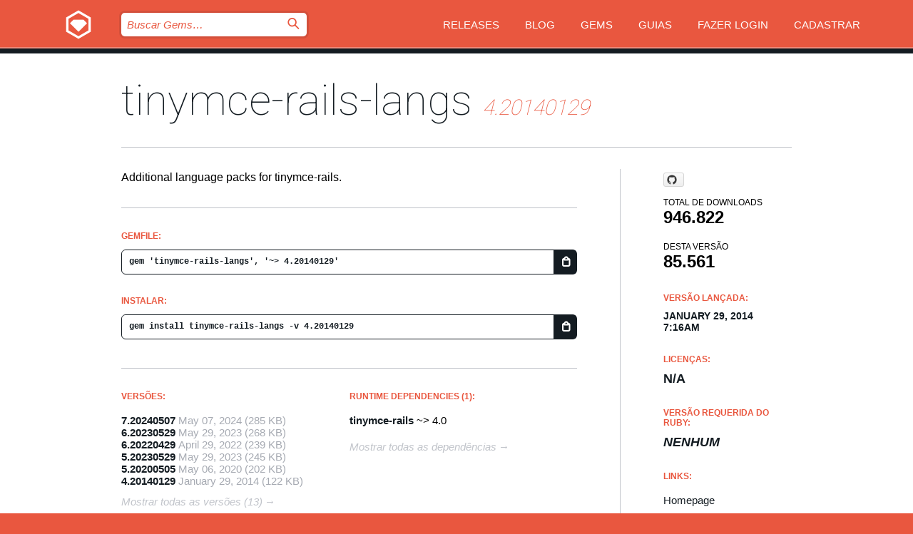

--- FILE ---
content_type: text/html; charset=utf-8
request_url: https://bundler.rubygems.org/gems/tinymce-rails-langs/versions/4.20140129?locale=pt-BR
body_size: 5221
content:
<!DOCTYPE html>
<html lang="pt-BR">
  <head>
    <title>tinymce-rails-langs | RubyGems.org | O host de gems da sua comunidade</title>
    <meta charset="UTF-8">
    <meta content="width=device-width, initial-scale=1, maximum-scale=1, user-scalable=0" name="viewport">
    <meta name="google-site-verification" content="AuesbWQ9MCDMmC1lbDlw25RJzyqWOcDYpuaCjgPxEZY" />
    <link rel="apple-touch-icon" href="/apple-touch-icons/apple-touch-icon.png" />
      <link rel="apple-touch-icon" sizes="57x57" href="/apple-touch-icons/apple-touch-icon-57x57.png" />
      <link rel="apple-touch-icon" sizes="72x72" href="/apple-touch-icons/apple-touch-icon-72x72.png" />
      <link rel="apple-touch-icon" sizes="76x76" href="/apple-touch-icons/apple-touch-icon-76x76.png" />
      <link rel="apple-touch-icon" sizes="114x114" href="/apple-touch-icons/apple-touch-icon-114x114.png" />
      <link rel="apple-touch-icon" sizes="120x120" href="/apple-touch-icons/apple-touch-icon-120x120.png" />
      <link rel="apple-touch-icon" sizes="144x144" href="/apple-touch-icons/apple-touch-icon-144x144.png" />
      <link rel="apple-touch-icon" sizes="152x152" href="/apple-touch-icons/apple-touch-icon-152x152.png" />
      <link rel="apple-touch-icon" sizes="180x180" href="/apple-touch-icons/apple-touch-icon-180x180.png" />
    <link rel="mask-icon" href="/rubygems_logo.svg" color="#e9573f">
    <link rel="fluid-icon" href="/fluid-icon.png"/>
    <link rel="search" type="application/opensearchdescription+xml" title="RubyGems.org" href="/opensearch.xml">
    <link rel="shortcut icon" href="/favicon.ico" type="image/x-icon">
    <link rel="stylesheet" href="/assets/application-fda27980.css" />
    <link href="https://fonts.gstatic.com" rel="preconnect" crossorigin>
    <link href='https://fonts.googleapis.com/css?family=Roboto:100&amp;subset=greek,latin,cyrillic,latin-ext' rel='stylesheet' type='text/css'>
    
<link rel="alternate" type="application/atom+xml" href="https://feeds.feedburner.com/gemcutter-latest" title="RubyGems.org | Últimas Gems">

    <meta name="csrf-param" content="authenticity_token" />
<meta name="csrf-token" content="wOJNAfA87hwi7CvNeW-T4Ye_5GI4zi-YUYdDUFKyMmyX5ZV0wwK5GjaADncIL8hUi3OwNldAa94YY7vG39TZBw" />
      <link rel="alternate" type="application/atom+xml" title="tinymce-rails-langs Version Feed" href="/gems/tinymce-rails-langs/versions.atom" />
    <!-- canonical url -->
    <link rel="canonical" href="https://bundler.rubygems.org/gems/tinymce-rails-langs/versions/4.20140129" />
    <!-- alternative language versions url -->
      <link rel="alternate" hreflang="en" href="https://bundler.rubygems.org/gems/tinymce-rails-langs/versions/4.20140129?locale=en" />
      <link rel="alternate" hreflang="nl" href="https://bundler.rubygems.org/gems/tinymce-rails-langs/versions/4.20140129?locale=nl" />
      <link rel="alternate" hreflang="zh-CN" href="https://bundler.rubygems.org/gems/tinymce-rails-langs/versions/4.20140129?locale=zh-CN" />
      <link rel="alternate" hreflang="zh-TW" href="https://bundler.rubygems.org/gems/tinymce-rails-langs/versions/4.20140129?locale=zh-TW" />
      <link rel="alternate" hreflang="pt-BR" href="https://bundler.rubygems.org/gems/tinymce-rails-langs/versions/4.20140129?locale=pt-BR" />
      <link rel="alternate" hreflang="fr" href="https://bundler.rubygems.org/gems/tinymce-rails-langs/versions/4.20140129?locale=fr" />
      <link rel="alternate" hreflang="es" href="https://bundler.rubygems.org/gems/tinymce-rails-langs/versions/4.20140129?locale=es" />
      <link rel="alternate" hreflang="de" href="https://bundler.rubygems.org/gems/tinymce-rails-langs/versions/4.20140129?locale=de" />
      <link rel="alternate" hreflang="ja" href="https://bundler.rubygems.org/gems/tinymce-rails-langs/versions/4.20140129?locale=ja" />
    <!-- unmatched alternative language fallback -->
    <link rel="alternate" hreflang="x-default" href="https://bundler.rubygems.org/gems/tinymce-rails-langs/versions/4.20140129" />

    <script type="importmap" data-turbo-track="reload">{
  "imports": {
    "jquery": "/assets/jquery-15a62848.js",
    "@rails/ujs": "/assets/@rails--ujs-2089e246.js",
    "application": "/assets/application-ae34b86d.js",
    "@hotwired/turbo-rails": "/assets/turbo.min-ad2c7b86.js",
    "@hotwired/stimulus": "/assets/@hotwired--stimulus-132cbc23.js",
    "@hotwired/stimulus-loading": "/assets/stimulus-loading-1fc53fe7.js",
    "@stimulus-components/clipboard": "/assets/@stimulus-components--clipboard-d9c44ea9.js",
    "@stimulus-components/dialog": "/assets/@stimulus-components--dialog-74866932.js",
    "@stimulus-components/reveal": "/assets/@stimulus-components--reveal-77f6cb39.js",
    "@stimulus-components/checkbox-select-all": "/assets/@stimulus-components--checkbox-select-all-e7db6a97.js",
    "github-buttons": "/assets/github-buttons-3337d207.js",
    "webauthn-json": "/assets/webauthn-json-74adc0e8.js",
    "avo.custom": "/assets/avo.custom-4b185d31.js",
    "stimulus-rails-nested-form": "/assets/stimulus-rails-nested-form-3f712873.js",
    "local-time": "/assets/local-time-a331fc59.js",
    "src/oidc_api_key_role_form": "/assets/src/oidc_api_key_role_form-223a59d4.js",
    "src/pages": "/assets/src/pages-64095f36.js",
    "src/transitive_dependencies": "/assets/src/transitive_dependencies-9280dc42.js",
    "src/webauthn": "/assets/src/webauthn-a8b5ca04.js",
    "controllers/application": "/assets/controllers/application-e33ffaa8.js",
    "controllers/autocomplete_controller": "/assets/controllers/autocomplete_controller-e9f78a76.js",
    "controllers/counter_controller": "/assets/controllers/counter_controller-b739ef1d.js",
    "controllers/dialog_controller": "/assets/controllers/dialog_controller-c788489b.js",
    "controllers/dropdown_controller": "/assets/controllers/dropdown_controller-baaf189b.js",
    "controllers/dump_controller": "/assets/controllers/dump_controller-5d671745.js",
    "controllers/exclusive_checkbox_controller": "/assets/controllers/exclusive_checkbox_controller-c624394a.js",
    "controllers/gem_scope_controller": "/assets/controllers/gem_scope_controller-9c330c45.js",
    "controllers": "/assets/controllers/index-236ab973.js",
    "controllers/nav_controller": "/assets/controllers/nav_controller-8f4ea870.js",
    "controllers/onboarding_name_controller": "/assets/controllers/onboarding_name_controller-a65c65ec.js",
    "controllers/radio_reveal_controller": "/assets/controllers/radio_reveal_controller-41774e15.js",
    "controllers/recovery_controller": "/assets/controllers/recovery_controller-b051251b.js",
    "controllers/reveal_controller": "/assets/controllers/reveal_controller-a90af4d9.js",
    "controllers/reveal_search_controller": "/assets/controllers/reveal_search_controller-8dc44279.js",
    "controllers/scroll_controller": "/assets/controllers/scroll_controller-07f12b0d.js",
    "controllers/search_controller": "/assets/controllers/search_controller-79d09057.js",
    "controllers/stats_controller": "/assets/controllers/stats_controller-5bae7b7f.js"
  }
}</script>
<link rel="modulepreload" href="/assets/jquery-15a62848.js" nonce="7eec96fb702789385078729cd64a19c3">
<link rel="modulepreload" href="/assets/@rails--ujs-2089e246.js" nonce="7eec96fb702789385078729cd64a19c3">
<link rel="modulepreload" href="/assets/application-ae34b86d.js" nonce="7eec96fb702789385078729cd64a19c3">
<link rel="modulepreload" href="/assets/turbo.min-ad2c7b86.js" nonce="7eec96fb702789385078729cd64a19c3">
<link rel="modulepreload" href="/assets/@hotwired--stimulus-132cbc23.js" nonce="7eec96fb702789385078729cd64a19c3">
<link rel="modulepreload" href="/assets/stimulus-loading-1fc53fe7.js" nonce="7eec96fb702789385078729cd64a19c3">
<link rel="modulepreload" href="/assets/@stimulus-components--clipboard-d9c44ea9.js" nonce="7eec96fb702789385078729cd64a19c3">
<link rel="modulepreload" href="/assets/@stimulus-components--dialog-74866932.js" nonce="7eec96fb702789385078729cd64a19c3">
<link rel="modulepreload" href="/assets/@stimulus-components--reveal-77f6cb39.js" nonce="7eec96fb702789385078729cd64a19c3">
<link rel="modulepreload" href="/assets/@stimulus-components--checkbox-select-all-e7db6a97.js" nonce="7eec96fb702789385078729cd64a19c3">
<link rel="modulepreload" href="/assets/github-buttons-3337d207.js" nonce="7eec96fb702789385078729cd64a19c3">
<link rel="modulepreload" href="/assets/webauthn-json-74adc0e8.js" nonce="7eec96fb702789385078729cd64a19c3">
<link rel="modulepreload" href="/assets/local-time-a331fc59.js" nonce="7eec96fb702789385078729cd64a19c3">
<link rel="modulepreload" href="/assets/src/oidc_api_key_role_form-223a59d4.js" nonce="7eec96fb702789385078729cd64a19c3">
<link rel="modulepreload" href="/assets/src/pages-64095f36.js" nonce="7eec96fb702789385078729cd64a19c3">
<link rel="modulepreload" href="/assets/src/transitive_dependencies-9280dc42.js" nonce="7eec96fb702789385078729cd64a19c3">
<link rel="modulepreload" href="/assets/src/webauthn-a8b5ca04.js" nonce="7eec96fb702789385078729cd64a19c3">
<link rel="modulepreload" href="/assets/controllers/application-e33ffaa8.js" nonce="7eec96fb702789385078729cd64a19c3">
<link rel="modulepreload" href="/assets/controllers/autocomplete_controller-e9f78a76.js" nonce="7eec96fb702789385078729cd64a19c3">
<link rel="modulepreload" href="/assets/controllers/counter_controller-b739ef1d.js" nonce="7eec96fb702789385078729cd64a19c3">
<link rel="modulepreload" href="/assets/controllers/dialog_controller-c788489b.js" nonce="7eec96fb702789385078729cd64a19c3">
<link rel="modulepreload" href="/assets/controllers/dropdown_controller-baaf189b.js" nonce="7eec96fb702789385078729cd64a19c3">
<link rel="modulepreload" href="/assets/controllers/dump_controller-5d671745.js" nonce="7eec96fb702789385078729cd64a19c3">
<link rel="modulepreload" href="/assets/controllers/exclusive_checkbox_controller-c624394a.js" nonce="7eec96fb702789385078729cd64a19c3">
<link rel="modulepreload" href="/assets/controllers/gem_scope_controller-9c330c45.js" nonce="7eec96fb702789385078729cd64a19c3">
<link rel="modulepreload" href="/assets/controllers/index-236ab973.js" nonce="7eec96fb702789385078729cd64a19c3">
<link rel="modulepreload" href="/assets/controllers/nav_controller-8f4ea870.js" nonce="7eec96fb702789385078729cd64a19c3">
<link rel="modulepreload" href="/assets/controllers/onboarding_name_controller-a65c65ec.js" nonce="7eec96fb702789385078729cd64a19c3">
<link rel="modulepreload" href="/assets/controllers/radio_reveal_controller-41774e15.js" nonce="7eec96fb702789385078729cd64a19c3">
<link rel="modulepreload" href="/assets/controllers/recovery_controller-b051251b.js" nonce="7eec96fb702789385078729cd64a19c3">
<link rel="modulepreload" href="/assets/controllers/reveal_controller-a90af4d9.js" nonce="7eec96fb702789385078729cd64a19c3">
<link rel="modulepreload" href="/assets/controllers/reveal_search_controller-8dc44279.js" nonce="7eec96fb702789385078729cd64a19c3">
<link rel="modulepreload" href="/assets/controllers/scroll_controller-07f12b0d.js" nonce="7eec96fb702789385078729cd64a19c3">
<link rel="modulepreload" href="/assets/controllers/search_controller-79d09057.js" nonce="7eec96fb702789385078729cd64a19c3">
<link rel="modulepreload" href="/assets/controllers/stats_controller-5bae7b7f.js" nonce="7eec96fb702789385078729cd64a19c3">
<script type="module" nonce="7eec96fb702789385078729cd64a19c3">import "application"</script>
  </head>

  <body class="" data-controller="nav" data-nav-expanded-class="mobile-nav-is-expanded">
    <!-- Top banner -->

    <!-- Policies acknowledgment banner -->
    

    <header class="header header--interior" data-nav-target="header collapse">
      <div class="l-wrap--header">
        <a title="RubyGems" class="header__logo-wrap" data-nav-target="logo" href="/">
          <span class="header__logo" data-icon="⬡">⬢</span>
          <span class="t-hidden">RubyGems</span>
</a>        <a class="header__club-sandwich" href="#" data-action="nav#toggle focusin->nav#focus mousedown->nav#mouseDown click@window->nav#hide">
          <span class="t-hidden">Navigation menu</span>
        </a>

        <div class="header__nav-links-wrap">
          <div class="header__search-wrap" role="search">
  <form data-controller="autocomplete" data-autocomplete-selected-class="selected" action="/search" accept-charset="UTF-8" method="get">
    <input type="search" name="query" id="query" placeholder="Buscar Gems&hellip;" class="header__search" autocomplete="off" aria-autocomplete="list" data-autocomplete-target="query" data-action="autocomplete#suggest keydown.down-&gt;autocomplete#next keydown.up-&gt;autocomplete#prev keydown.esc-&gt;autocomplete#hide keydown.enter-&gt;autocomplete#clear click@window-&gt;autocomplete#hide focus-&gt;autocomplete#suggest blur-&gt;autocomplete#hide" data-nav-target="search" />

    <ul class="suggest-list" role="listbox" data-autocomplete-target="suggestions"></ul>

    <template id="suggestion" data-autocomplete-target="template">
      <li class="menu-item" role="option" tabindex="-1" data-autocomplete-target="item" data-action="click->autocomplete#choose mouseover->autocomplete#highlight"></li>
    </template>

    <label id="querylabel" for="query">
      <span class="t-hidden">Buscar Gems&hellip;</span>
</label>
    <input type="submit" value="⌕" id="search_submit" class="header__search__icon" aria-labelledby="querylabel" data-disable-with="⌕" />

</form></div>


          <nav class="header__nav-links" data-controller="dropdown">

            <a class="header__nav-link " href="https://bundler.rubygems.org/releases">Releases</a>
            <a class="header__nav-link" href="https://blog.rubygems.org">Blog</a>

              <a class="header__nav-link" href="/gems">Gems</a>

            <a class="header__nav-link" href="https://guides.rubygems.org">Guias</a>

              <a class="header__nav-link " href="/sign_in">Fazer Login</a>
                <a class="header__nav-link " href="/sign_up">Cadastrar</a>
          </nav>
        </div>
      </div>
    </header>



    <main class="main--interior" data-nav-target="collapse">
        <div class="l-wrap--b">
            <h1 class="t-display page__heading">
              <a class="t-link--black" href="/gems/tinymce-rails-langs">tinymce-rails-langs</a>

                <i class="page__subheading">4.20140129</i>
            </h1>
          
          


<div class="l-overflow">
  <div class="l-colspan--l colspan--l--has-border">
      <div class="gem__intro">
        <div id="markup" class="gem__desc">
          <p>Additional language packs for tinymce-rails.</p>
        </div>
      </div>

      <div class="gem__install">
        <h2 class="gem__ruby-version__heading t-list__heading">
          Gemfile:
          <div class="gem__code-wrap" data-controller="clipboard" data-clipboard-success-content-value="✔"><input type="text" name="gemfile_text" id="gemfile_text" value="gem &#39;tinymce-rails-langs&#39;, &#39;~&gt; 4.20140129&#39;" class="gem__code" readonly="readonly" data-clipboard-target="source" /><span class="gem__code__icon" title="Copiar" data-action="click-&gt;clipboard#copy" data-clipboard-target="button">=</span></div>
        </h2>
        <h2 class="gem__ruby-version__heading t-list__heading">
          instalar:
          <div class="gem__code-wrap" data-controller="clipboard" data-clipboard-success-content-value="✔"><input type="text" name="install_text" id="install_text" value="gem install tinymce-rails-langs -v 4.20140129" class="gem__code" readonly="readonly" data-clipboard-target="source" /><span class="gem__code__icon" title="Copiar" data-action="click-&gt;clipboard#copy" data-clipboard-target="button">=</span></div>
        </h2>
      </div>

      <div class="l-half--l">
        <div class="versions">
          <h3 class="t-list__heading">Versões:</h3>
          <ol class="gem__versions t-list__items">
            <li class="gem__version-wrap">
  <a class="t-list__item" href="/gems/tinymce-rails-langs/versions/7.20240507">7.20240507</a>
  <small class="gem__version__date">May 07, 2024</small>

  <span class="gem__version__date">(285 KB)</span>
</li>
<li class="gem__version-wrap">
  <a class="t-list__item" href="/gems/tinymce-rails-langs/versions/6.20230529">6.20230529</a>
  <small class="gem__version__date">May 29, 2023</small>

  <span class="gem__version__date">(268 KB)</span>
</li>
<li class="gem__version-wrap">
  <a class="t-list__item" href="/gems/tinymce-rails-langs/versions/6.20220429">6.20220429</a>
  <small class="gem__version__date">April 29, 2022</small>

  <span class="gem__version__date">(239 KB)</span>
</li>
<li class="gem__version-wrap">
  <a class="t-list__item" href="/gems/tinymce-rails-langs/versions/5.20230529">5.20230529</a>
  <small class="gem__version__date">May 29, 2023</small>

  <span class="gem__version__date">(245 KB)</span>
</li>
<li class="gem__version-wrap">
  <a class="t-list__item" href="/gems/tinymce-rails-langs/versions/5.20200505">5.20200505</a>
  <small class="gem__version__date">May 06, 2020</small>

  <span class="gem__version__date">(202 KB)</span>
</li>
<li class="gem__version-wrap">
  <a class="t-list__item" href="/gems/tinymce-rails-langs/versions/4.20140129">4.20140129</a>
  <small class="gem__version__date">January 29, 2014</small>

  <span class="gem__version__date">(122 KB)</span>
</li>

          </ol>
            <a class="gem__see-all-versions t-link--gray t-link--has-arrow" href="https://bundler.rubygems.org/gems/tinymce-rails-langs/versions">Mostrar todas as versões (13)</a>
        </div>
      </div>

    <div class = "l-half--l">
        <div class="dependencies gem__dependencies" id="runtime_dependencies">
    <h3 class="t-list__heading">Runtime Dependencies (1):</h3>
    <div class="t-list__items">
          <div class="gem__requirement-wrap">
            <a class="t-list__item" href="/gems/tinymce-rails"><strong>tinymce-rails</strong></a>
            ~&gt; 4.0
          </div>
    </div>
  </div>

      
        <div class="dependencies_list">
          <a class="gem__see-all-versions t-link--gray t-link--has-arrow push--s" href="/gems/tinymce-rails-langs/versions/4.20140129/dependencies">Mostrar todas as dependências</a>
        </div>
    </div>


    <div class="gem__members">

    <h3 class="t-list__heading">Donos:</h3>
    <div class="gem__users">
      <a alt="spohlenz" title="spohlenz" href="/profiles/spohlenz"><img id="gravatar-465" width="48" height="48" src="/users/465/avatar.jpeg?size=48&amp;theme=light" /></a>
    </div>




    <h3 class="t-list__heading">Autores:</h3>
    <ul class="t-list__items">
      <li class="t-list__item">
        <p>Sam Pohlenz</p>
      </li>
    </ul>

    <h3 class="t-list__heading">SHA 256 checksum:</h3>
    <div class="gem__code-wrap" data-controller="clipboard" data-clipboard-success-content-value="✔"><input type="text" name="gem_sha_256_checksum" id="gem_sha_256_checksum" value="d7c432b9791062947a90e8a249631ab4657a027ae1b4f74ad96b0fcd0b185c6a" class="gem__code" readonly="readonly" data-clipboard-target="source" /><span class="gem__code__icon" title="Copiar" data-action="click-&gt;clipboard#copy" data-clipboard-target="button">=</span></div>


</div>

    <div class="gem__navigation">
    <a class="gem__previous__version" href="/gems/tinymce-rails-langs/versions/4.20130625">← Previous version</a>

    <a class="gem__next__version" href="/gems/tinymce-rails-langs/versions/4.20160310">Next version →</a>
</div>

  </div>

  <div class="gem__aside l-col--r--pad">
    <span class="github-btn" data-user="spohlenz" data-repo="tinymce-rails-langs" data-type="star" data-count="true" data-size="large">
  <a class="gh-btn" href="#" rel="noopener noreferrer" target="_blank">
    <span class="gh-ico" aria-hidden="true"></span>
    <span class="gh-text"></span>
  </a>
  <a class="gh-count" href="#" rel="noopener noreferrer" target="_blank" aria-hidden="true"></a>
</span>
  <div class="gem__downloads-wrap" data-href="/api/v1/downloads/tinymce-rails-langs-4.20140129.json">
    <h2 class="gem__downloads__heading t-text--s">
      Total de downloads
      <span class="gem__downloads">946.822</span>
    </h2>
    <h2 class="gem__downloads__heading t-text--s">
      Desta versão
      <span class="gem__downloads">85.561</span>
    </h2>
  </div>

  <h2 class="gem__ruby-version__heading t-list__heading">
    Versão lançada:
    <span class="gem__rubygem-version-age">
      <p><time datetime="2014-01-29T07:16:24Z" data-local="time-ago">January 29, 2014  7:16am</time></p>
    </span>
  </h2>

  <h2 class="gem__ruby-version__heading t-list__heading">
    Licenças:
    <span class="gem__ruby-version">
      <p>N/A</p>
    </span>
  </h2>
  <h2 class="gem__ruby-version__heading t-list__heading">
    Versão Requerida do Ruby:
    <i class="gem__ruby-version">
        Nenhum
    </i>
  </h2>
  <h3 class="t-list__heading">Links:</h3>
  <div class="t-list__items">
      <a rel="nofollow" class="gem__link t-list__item" id="home" href="https://github.com/spohlenz/tinymce-rails-langs">Homepage</a>
      <a rel="nofollow" class="gem__link t-list__item" id="docs" href="https://www.rubydoc.info/gems/tinymce-rails-langs/4.20140129">Documentação</a>
      <a rel="nofollow" class="gem__link t-list__item" id="download" href="/downloads/tinymce-rails-langs-4.20140129.gem">Download</a>
    <a class="gem__link t-list__item" href="https://my.diffend.io/gems/tinymce-rails-langs/prev/4.20140129">Review changes</a>
    <a class="gem__link t-list__item" id="badge" href="https://badge.fury.io/rb/tinymce-rails-langs/install">Badge</a>
    <a class="toggler gem__link t-list__item" id="subscribe" href="/sign_in">Inscrever-se</a>
    <a class="gem__link t-list__item" id="rss" href="/gems/tinymce-rails-langs/versions.atom">RSS</a>
    <a class="gem__link t-list__item" href="mailto:support@rubygems.org?subject=Reporting Abuse on tinymce-rails-langs">Denunciar Abuso</a>
    <a rel="nofollow" class="gem__link t-list__item" id="reverse_dependencies" href="/gems/tinymce-rails-langs/reverse_dependencies">Dependências Reversas</a>
    
    
    
    
    
  </div>
</div>

</div>

        </div>
    </main>

    <footer class="footer" data-nav-target="collapse">
      <div class="l-wrap--footer">
        <div class="l-overflow">
          <div class="nav--v l-col--r--pad">
            <a class="nav--v__link--footer" href="https://status.rubygems.org">Status</a>
            <a class="nav--v__link--footer" href="https://uptime.rubygems.org">Uptime</a>
            <a class="nav--v__link--footer" href="https://github.com/rubygems/rubygems.org">Código Fonte</a>
            <a class="nav--v__link--footer" href="/pages/data">Dump de Dados</a>
            <a class="nav--v__link--footer" href="/stats">Estatísticas</a>
            <a class="nav--v__link--footer" href="https://guides.rubygems.org/contributing/">Como Contribuir</a>
              <a class="nav--v__link--footer" href="/pages/about">Sobre</a>
            <a class="nav--v__link--footer" href="mailto:support@rubygems.org">Ajuda</a>
            <a class="nav--v__link--footer" href="https://guides.rubygems.org/rubygems-org-api">API</a>
            <a class="nav--v__link--footer" href="/policies">Policies</a>
            <a class="nav--v__link--footer" href="/pages/supporters">Support Us</a>
              <a class="nav--v__link--footer" href="/pages/security">Segurança</a>
          </div>
          <div class="l-colspan--l colspan--l--has-border">
            <div class="footer__about">
              <p>
                RubyGems.org é o serviço de hospedagem de gems da comunidade Ruby. Publique e instale suas gems instantaneamente. Use a API para interagir e encontrar mais informações sobre gems disponíveis. Torne-se um contribuidor e melhore o site com suas mudanças.
              </p>
              <p>
                O RubyGems.org só é possível através da nossa parceria com a grande comunidade Ruby. <a href="https://www.fastly.com/">Fastly</a> fornece uma largura de banda (bandwidth) e suporte a CDN, <a href="https://www.rubycentral.org/">Ruby Central</a> cobre a infraestrutura e custos, e financia o desenvolvimento e o trabalho operacional. <a href="/pages/supporters">Saiba mais sobre nossos parceiros e como eles trabalham juntos</a>.
              </p>
            </div>
          </div>
        </div>
      </div>
      <div class="footer__sponsors">
        <a class="footer__sponsor footer__sponsor__ruby_central" href="https://rubycentral.org/open-source/" target="_blank" rel="noopener">
          Operated by
          <span class="t-hidden">Ruby Central</span>
        </a>
        <a class="footer__sponsor footer__sponsor__dockyard" href="https://dockyard.com/ruby-on-rails-consulting" target="_blank" rel="noopener">
          Design
          <span class="t-hidden">DockYard</span>
        </a>
        <a class="footer__sponsor footer__sponsor__aws" href="https://aws.amazon.com/" target="_blank" rel="noopener">
          Hospedagem
          <span class="t-hidden">AWS</span>
        </a>
        <a class="footer__sponsor footer__sponsor__dnsimple" href="https://dnsimple.link/resolving-rubygems" target="_blank" rel="noopener">
          DNS
          <span class="t-hidden">DNSimple</span>
        </a>
        <a class="footer__sponsor footer__sponsor__datadog" href="https://www.datadoghq.com/" target="_blank" rel="noopener">
          Monitoramento
          <span class="t-hidden">Datadog</span>
        </a>
        <a class="footer__sponsor footer__sponsor__fastly" href="https://www.fastly.com/customers/ruby-central" target="_blank" rel="noopener">
          Provisionamento
          <span class="t-hidden">Fastly</span>
        </a>
        <a class="footer__sponsor footer__sponsor__honeybadger" href="https://www.honeybadger.io/" target="_blank" rel="noopener">
          Monitoramento
          <span class="t-hidden">Honeybadger</span>
        </a>
        <a class="footer__sponsor footer__sponsor__mend" href="https://mend.io/" target="_blank" rel="noopener">
          Secured by
          <span class="t-hidden">Mend.io</span>
        </a>
      </div>
      <div class="footer__language_selector">
          <div class="footer__language">
            <a class="nav--v__link--footer" href="/gems/tinymce-rails-langs/versions/4.20140129?locale=en">English</a>
          </div>
          <div class="footer__language">
            <a class="nav--v__link--footer" href="/gems/tinymce-rails-langs/versions/4.20140129?locale=nl">Nederlands</a>
          </div>
          <div class="footer__language">
            <a class="nav--v__link--footer" href="/gems/tinymce-rails-langs/versions/4.20140129?locale=zh-CN">简体中文</a>
          </div>
          <div class="footer__language">
            <a class="nav--v__link--footer" href="/gems/tinymce-rails-langs/versions/4.20140129?locale=zh-TW">正體中文</a>
          </div>
          <div class="footer__language">
            <a class="nav--v__link--footer" href="/gems/tinymce-rails-langs/versions/4.20140129?locale=pt-BR">Português do Brasil</a>
          </div>
          <div class="footer__language">
            <a class="nav--v__link--footer" href="/gems/tinymce-rails-langs/versions/4.20140129?locale=fr">Français</a>
          </div>
          <div class="footer__language">
            <a class="nav--v__link--footer" href="/gems/tinymce-rails-langs/versions/4.20140129?locale=es">Español</a>
          </div>
          <div class="footer__language">
            <a class="nav--v__link--footer" href="/gems/tinymce-rails-langs/versions/4.20140129?locale=de">Deutsch</a>
          </div>
          <div class="footer__language">
            <a class="nav--v__link--footer" href="/gems/tinymce-rails-langs/versions/4.20140129?locale=ja">日本語</a>
          </div>
      </div>
    </footer>
    
    <script type="text/javascript" defer src="https://www.fastly-insights.com/insights.js?k=3e63c3cd-fc37-4b19-80b9-65ce64af060a"></script>
  </body>
</html>
